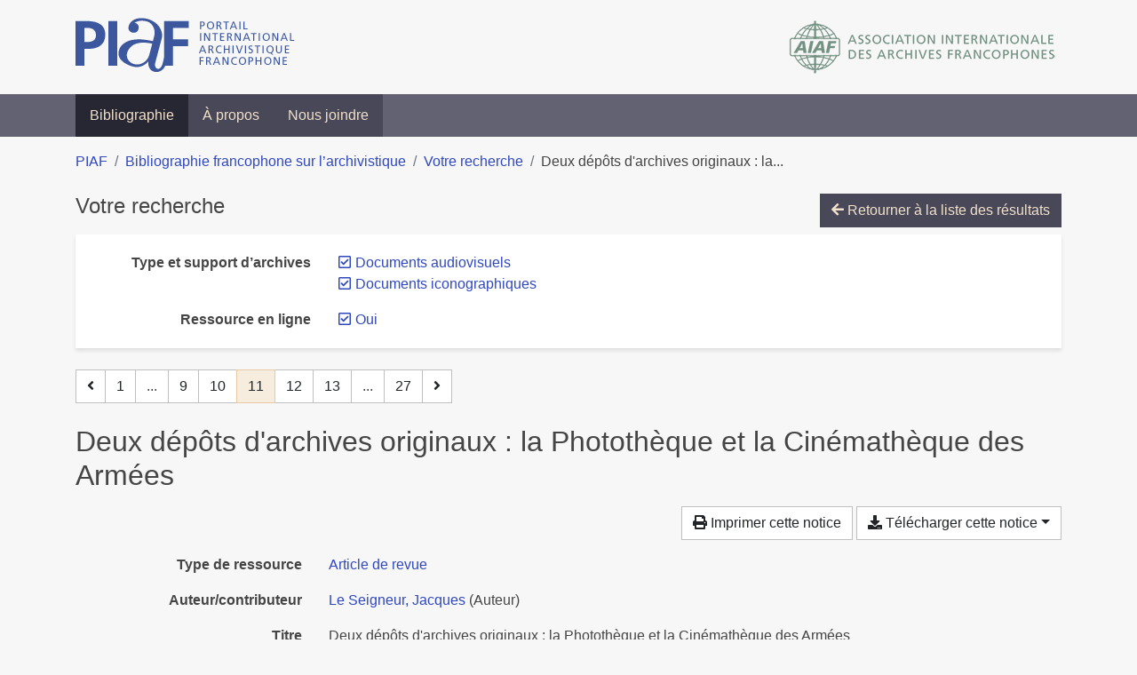

--- FILE ---
content_type: text/html; charset=utf-8
request_url: https://bibliopiaf.ebsi.umontreal.ca/bibliographie/?link=t&type-et-support-d-archives=BUUFEDJD&type-et-support-d-archives=69YNGF56&page=11&page-len=1&sort=title_asc
body_size: 5672
content:

<!doctype html>
<html lang="fr" class="no-js">
        <head >
                <meta charset="utf-8"> 
                <meta http-equiv="X-UA-Compatible" content="IE=edge">
    <meta name="viewport" content="width=device-width, initial-scale=1, shrink-to-fit=no">
    <meta name="generator" content="Kerko">
    <link rel="canonical" title="Deux dépôts d&#39;archives originaux : la Photothèque et la Cinémathèque des Armées" href="https://bibliopiaf.ebsi.umontreal.ca/bibliographie/MP3LU6ZI">
            <link rel="alternate" title="RIS" type="application/x-research-info-systems" href="/bibliographie/MP3LU6ZI/export/ris">
            <link rel="alternate" title="BibTeX" type="application/x-bibtex" href="/bibliographie/MP3LU6ZI/export/bibtex">
        <meta name="citation_title" content="Deux dépôts d&#39;archives originaux : la Photothèque et la Cinémathèque des Armées">
        <meta name="citation_publication_date" content="1975">
        <meta name="citation_date" content="1975">
        <meta name="citation_year" content="1975">
        <meta name="citation_author" content="Le Seigneur, Jacques">
        <meta name="citation_issue" content="89">
        <meta name="citation_firstpage" content="151">
        <meta name="citation_lastpage" content="159">
        <meta name="citation_journal_title" content="Gazette des archives">
        <meta name="citation_issn" content="0016-5522">
    <meta name="robots" content="noindex">
        <link rel="prev" href="/bibliographie/?link=t&type-et-support-d-archives=BUUFEDJD&type-et-support-d-archives=69YNGF56&page-len=1&sort=title_asc&page=10">
        <link rel="next" href="/bibliographie/?link=t&type-et-support-d-archives=BUUFEDJD&type-et-support-d-archives=69YNGF56&page-len=1&sort=title_asc&page=12">
            <title>Deux dépôts d&#39;archives originaux : la Photothèque et la Cinémathèque des Armées | Bibliographie francophone sur l’archivistique</title>
    <link rel="stylesheet" href="/static/styles/main.css">

        <link rel="stylesheet" href="https://use.fontawesome.com/releases/v5.8.2/css/solid.css" integrity="sha384-ioUrHig76ITq4aEJ67dHzTvqjsAP/7IzgwE7lgJcg2r7BRNGYSK0LwSmROzYtgzs" crossorigin="anonymous">
        <link rel="stylesheet" href="https://use.fontawesome.com/releases/v5.8.2/css/regular.css" integrity="sha384-hCIN6p9+1T+YkCd3wWjB5yufpReULIPQ21XA/ncf3oZ631q2HEhdC7JgKqbk//4+" crossorigin="anonymous">
        <link rel="stylesheet" href="https://use.fontawesome.com/releases/v5.8.2/css/fontawesome.css" integrity="sha384-sri+NftO+0hcisDKgr287Y/1LVnInHJ1l+XC7+FOabmTTIK0HnE2ID+xxvJ21c5J" crossorigin="anonymous">
        <link rel="stylesheet" href="/bibliographie/static/kerko/css/styles.css?20230626"><script>
                    var re = new RegExp('(^|\\s)no-js(\\s|$)');
                    document.documentElement.className = document.documentElement.className.replace(re, '$1js$2');
                </script>
                    <!-- Global site tag (gtag.js) - Google Analytics -->
                    <script async src="https://www.googletagmanager.com/gtag/js?id=G-JFFPFP0YCG"></script>
                    <script>
                        window.dataLayer = window.dataLayer || [];
                        function gtag(){dataLayer.push(arguments);}
                        gtag('js', new Date());
                        gtag('config', 'G-JFFPFP0YCG');
                    </script>
    <link rel="icon" href="/static/images/favicon.ico">

        </head>
        <body >
        <header >
    <div class="container d-print-none">
        <div class="header-piaf d-flex flex-column flex-md-row justify-content-between">
            <a href="https://www.piaf-archives.org/" title="Portail international archivistique francophone">
                <img src="/static/images/logo-piaf.png" width="247" height="61" alt="Logo PIAF">
            </a>
            <a class="d-none d-md-block" href="https://www.piaf-archives.org/AIAF/association-internationale-des-archives-francophones"  title="Association internationale des archives francophones (AIAF)">
                <img src="/static/images/logo-aiaf-ff.png" width="313" height="66" alt="Logo Association internationale des archives francophones (AIAF)">
            </a>
        </div>
    </div>
    <nav class="navbar navbar-expand-md navbar-dark bg-dark d-print-none">
        <div class="container">
                <button class="navbar-toggler" type="button" data-toggle="collapse" data-target="#navbar-content" aria-controls="navbar-content" aria-expanded="false" aria-label="Basculer la navigation">
                    <span class="navbar-toggler-text">Menu</span><span class="navbar-toggler-icon"></span>
                </button>
                <div id="navbar-content" class="collapse navbar-collapse">
                    <ul class="navbar-nav justify-content-start">
    <li class="nav-item active">
        <a class="nav-link" href="/bibliographie/" >Bibliographie</a>
    </li>

    <li class="nav-item ">
        <a class="nav-link" href="/bibliographie/a-propos" >À propos</a>
    </li>

    <li class="nav-item ">
        <a class="nav-link" href="/bibliographie/nous-joindre" >Nous joindre</a>
    </li>

                    </ul>
                </div>
        </div>
    </nav>

        </header>
        <main class="container">
        
            <div class="row">
                <nav class="col d-print-none" aria-label="Fil d'Ariane">
                    <ol class="breadcrumb">
                        
            <li class="breadcrumb-item">
                <a href="https://www.piaf-archives.org/" >PIAF</a>
            </li>
            <li class="breadcrumb-item">
                <a href="/bibliographie/" >Bibliographie francophone sur l’archivistique</a>
            </li>
            <li class="breadcrumb-item">
                <a href="/bibliographie/?link=t&type-et-support-d-archives=BUUFEDJD&type-et-support-d-archives=69YNGF56&sort=title_asc&page=1" >Votre recherche</a>
            </li>
            <li class="breadcrumb-item active" aria-current="page">Deux dépôts d&#39;archives originaux : la...</li>
                    </ol>
                </nav>
            </div>
                <div class="row">
                        <div class="col-12 ">
    <div class="mt-2 row">
        <h1 class="h4 col-auto mr-auto pr-1 d-inline d-print-none">Votre recherche</h1>
            <div class="col-auto ml-auto mb-2 pl-1 text-right d-print-none">
                <a class="btn btn-primary" href="/bibliographie/?link=t&type-et-support-d-archives=BUUFEDJD&type-et-support-d-archives=69YNGF56&sort=title_asc&page=1">
                    <span class="fas fa-arrow-left" aria-hidden="true"></span> Retourner à la liste des résultats
                </a>
            </div>
    </div>
            <div class="card breadbox mb-4 d-print-none">
                <div class="card-body">
            
            
            
            
        <div class="row">
            <div class="col-md-4 col-xl-3 font-weight-bold break-word text-md-right text-print-left">
                Type et support d’archives
            </div>
            <div class="col-md-8 col-xl-9">
        <ul class="list-unstyled mb-0"><li class="position-relative" style="margin-left:20px;"><a class="no-decorate" href="/bibliographie/?link=t&type-et-support-d-archives=69YNGF56&sort=title_asc" title="Retirer le filtre 'Documents audiovisuels'" aria-label="Retirer le filtre 'Documents audiovisuels'" rel="nofollow"><span class="far fa-check-square position-absolute" aria-hidden="true" style="margin-left:1px;top:-1px;left:-20px;line-height:1.5;"></span>
                    <span class="facet-item-label parent-decorate">Documents audiovisuels</span></a>
            
        </li><li class="position-relative" style="margin-left:20px;"><a class="no-decorate" href="/bibliographie/?link=t&type-et-support-d-archives=BUUFEDJD&sort=title_asc" title="Retirer le filtre 'Documents iconographiques'" aria-label="Retirer le filtre 'Documents iconographiques'" rel="nofollow"><span class="far fa-check-square position-absolute" aria-hidden="true" style="margin-left:1px;top:-1px;left:-20px;line-height:1.5;"></span>
                    <span class="facet-item-label parent-decorate">Documents iconographiques</span></a>
            
        </li>
        </ul>
            </div>
        </div>
            
            
            
            
            
            
            
            
            
        <div class="row">
            <div class="col-md-4 col-xl-3 font-weight-bold break-word text-md-right text-print-left">
                Ressource en ligne
            </div>
            <div class="col-md-8 col-xl-9">
        <ul class="list-unstyled mb-0"><li class="position-relative" style="margin-left:20px;"><a class="no-decorate" href="/bibliographie/?type-et-support-d-archives=BUUFEDJD&type-et-support-d-archives=69YNGF56&sort=title_asc" title="Retirer le filtre 'Oui'" aria-label="Retirer le filtre 'Oui'" rel="nofollow"><span class="far fa-check-square position-absolute" aria-hidden="true" style="margin-left:1px;top:-1px;left:-20px;line-height:1.5;"></span>
                    <span class="facet-item-label parent-decorate">Oui</span></a>
            
        </li>
        </ul>
            </div>
        </div>
            
                </div>
            </div>
    <nav class="mb-4 d-print-none" aria-label="Pagination des résultats de recherche">
        <div class="d-none d-md-block">
            <ul class="pagination mb-0 flex-wrap">
                    
    <li class="page-item">
        <a class="page-link" href="/bibliographie/?link=t&type-et-support-d-archives=BUUFEDJD&type-et-support-d-archives=69YNGF56&page-len=1&sort=title_asc&page=10" rel="prev" title="Page précédente" aria-label="Page précédente">
            <span class="fas fa-angle-left" aria-hidden="true"></span>
        </a>
    </li>
                    
    <li class="page-item">
        <a class="page-link" href="/bibliographie/?link=t&type-et-support-d-archives=BUUFEDJD&type-et-support-d-archives=69YNGF56&page-len=1&sort=title_asc" title="Page 1" aria-label="Page 1">1</a>
    </li>
                        
    <li class="page-item disabled" aria-hidden="true">
        <span class="page-link">...</span>
    </li>
                    
    <li class="page-item">
        <a class="page-link" href="/bibliographie/?link=t&type-et-support-d-archives=BUUFEDJD&type-et-support-d-archives=69YNGF56&page-len=1&sort=title_asc&page=9" title="Page 9" aria-label="Page 9">9</a>
    </li>
                    
    <li class="page-item">
        <a class="page-link" href="/bibliographie/?link=t&type-et-support-d-archives=BUUFEDJD&type-et-support-d-archives=69YNGF56&page-len=1&sort=title_asc&page=10" title="Page 10" aria-label="Page 10">10</a>
    </li>

                
    <li class="page-item active">
        <span class="page-link" aria-current="page" title="Page 11 (Page courante)" aria-label="Page 11 (Page courante)">11</span>
    </li>
                    
    <li class="page-item">
        <a class="page-link" href="/bibliographie/?link=t&type-et-support-d-archives=BUUFEDJD&type-et-support-d-archives=69YNGF56&page-len=1&sort=title_asc&page=12" title="Page 12" aria-label="Page 12">12</a>
    </li>
                    
    <li class="page-item">
        <a class="page-link" href="/bibliographie/?link=t&type-et-support-d-archives=BUUFEDJD&type-et-support-d-archives=69YNGF56&page-len=1&sort=title_asc&page=13" title="Page 13" aria-label="Page 13">13</a>
    </li>
                        
    <li class="page-item disabled" aria-hidden="true">
        <span class="page-link">...</span>
    </li>
                    
    <li class="page-item">
        <a class="page-link" href="/bibliographie/?link=t&type-et-support-d-archives=BUUFEDJD&type-et-support-d-archives=69YNGF56&page-len=1&sort=title_asc&page=27" title="Page 27 (Dernière page)" aria-label="Page 27 (Dernière page)">27</a>
    </li>
                    
    <li class="page-item">
        <a class="page-link" href="/bibliographie/?link=t&type-et-support-d-archives=BUUFEDJD&type-et-support-d-archives=69YNGF56&page-len=1&sort=title_asc&page=12" rel="next" title="Page suivante" aria-label="Page suivante">
            <span class="fas fa-angle-right" aria-hidden="true"></span>
        </a>
    </li>
            </ul>
        </div>
        <div class="d-md-none">
            <ul class="pagination mb-0 flex-wrap">
                    
    <li class="page-item">
        <a class="page-link" href="/bibliographie/?link=t&type-et-support-d-archives=BUUFEDJD&type-et-support-d-archives=69YNGF56&page-len=1&sort=title_asc&page=10" rel="prev" title="Page précédente" aria-label="Page précédente">
            <span class="fas fa-angle-left" aria-hidden="true"></span>
        </a>
    </li>

                <li class="page-item disabled">
                    <span class="page-link">Page 11 de 27</span>
                </li>
                    
    <li class="page-item">
        <a class="page-link" href="/bibliographie/?link=t&type-et-support-d-archives=BUUFEDJD&type-et-support-d-archives=69YNGF56&page-len=1&sort=title_asc&page=12" rel="next" title="Page suivante" aria-label="Page suivante">
            <span class="fas fa-angle-right" aria-hidden="true"></span>
        </a>
    </li>
            </ul>
        </div>
    </nav>
        <h2 class="my-3 clearfix">
Deux dépôts d&#39;archives originaux : la Photothèque et la Cinémathèque des Armées</h2>
    <div class="mt-2 mb-4 item-content">
                    <div class="row my-2">
                        <div class="col-auto ml-auto text-right">
                                <div class="d-none d-md-inline-block d-print-none mb-2">
                                    <button id="print-link" class="btn btn-light" type="button">
                                        <span class="fas fa-print" aria-hidden="true"></span> Imprimer cette notice
                                    </button>
                                </div>
                                <div class="d-inline-block d-print-none mb-2">
                                    <div class="dropdown">
                                        <button class="btn btn-light dropdown-toggle" type="button" id="download-options" data-toggle="dropdown" aria-haspopup="true" aria-expanded="false">
                                            <span class="fas fa-download" aria-hidden="true"></span> Télécharger cette notice</button>
                                        <div class="dropdown-menu dropdown-menu-right dropdown-width-300" aria-labelledby="download-options">
                                                <a class="dropdown-item" href="/bibliographie/MP3LU6ZI/export/ris" rel="alternate" type="application/x-research-info-systems" title="Télécharger au format RIS" aria-label="Télécharger au format RIS">RIS</a>
                                                <p class="px-4 text-muted">Format recommandé pour la plupart des logiciels de gestion de références bibliographiques</p>
                                                <a class="dropdown-item" href="/bibliographie/MP3LU6ZI/export/bibtex" rel="alternate" type="application/x-bibtex" title="Télécharger au format BibTeX" aria-label="Télécharger au format BibTeX">BibTeX</a>
                                                <p class="px-4 text-muted">Format recommandé pour les logiciels spécialement conçus pour BibTeX</p>
                                        </div>
                                    </div>
                                </div>
                        </div>
                    </div>
        <div class="row mb-3 ">
            <div class="col-md-4 col-lg-3 font-weight-bold break-word text-md-right text-print-left">Type de ressource</div>
            <div class="col-md-8 col-lg-9 break-word ">
        <div class="list-no-bullets"><div class="position-relative"><a class="no-decorate" href="/bibliographie/?type=journalArticle" title="Chercher le type de ressource 'Article de revue'" aria-label="Chercher le type de ressource 'Article de revue'" rel="nofollow">
                    <span class="facet-item-label parent-decorate">Article de revue</span></a>
            
        </div>
        </div></div>
        </div>
                <div class="row mb-3">
                    <div class="col-md-4 col-lg-3 font-weight-bold break-word text-md-right text-print-left">Auteur/contributeur</div>
                    <div class="col-md-8 col-lg-9 break-word">
                        <ul class="list-unstyled mb-0">
                                <li><a href="/bibliographie/?creator=%22Le+Seigneur,+Jacques%22" title="Chercher 'Le Seigneur, Jacques'" aria-label="Chercher 'Le Seigneur, Jacques'">Le Seigneur, Jacques</a>
                                        (Auteur)
                                </li>
                        </ul>
                    </div>
                </div>
        <div class="row mb-3 ">
            <div class="col-md-4 col-lg-3 font-weight-bold break-word text-md-right text-print-left">Titre</div>
            <div class="col-md-8 col-lg-9 break-word ">Deux dépôts d&#39;archives originaux : la Photothèque et la Cinémathèque des Armées</div>
        </div>
        <div class="row mb-3 ">
            <div class="col-md-4 col-lg-3 font-weight-bold break-word text-md-right text-print-left">Publication</div>
            <div class="col-md-8 col-lg-9 break-word ">Gazette des archives</div>
        </div>
        <div class="row mb-3 ">
            <div class="col-md-4 col-lg-3 font-weight-bold break-word text-md-right text-print-left">Date</div>
            <div class="col-md-8 col-lg-9 break-word ">1975</div>
        </div>
        <div class="row mb-3 ">
            <div class="col-md-4 col-lg-3 font-weight-bold break-word text-md-right text-print-left">Numéro</div>
            <div class="col-md-8 col-lg-9 break-word ">89</div>
        </div>
        <div class="row mb-3 ">
            <div class="col-md-4 col-lg-3 font-weight-bold break-word text-md-right text-print-left">Pages</div>
            <div class="col-md-8 col-lg-9 break-word ">151-159</div>
        </div>
        <div class="row mb-3 ">
            <div class="col-md-4 col-lg-3 font-weight-bold break-word text-md-right text-print-left">Abrév. de revue</div>
            <div class="col-md-8 col-lg-9 break-word ">Gazette des archives</div>
        </div>
        <div class="row mb-3 ">
            <div class="col-md-4 col-lg-3 font-weight-bold break-word text-md-right text-print-left">URL</div>
            <div class="col-md-8 col-lg-9 break-word "><a href="https://www.persee.fr/doc/gazar_0016-5522_1975_num_90_1_2446" rel="noopener noreferrer" target="_blank">https://www.persee.fr/doc/gazar_0016-5522_1975_num_90_1_2446</a></div>
        </div>
        <div class="row mb-3 ">
            <div class="col-md-4 col-lg-3 font-weight-bold break-word text-md-right text-print-left">ISSN</div>
            <div class="col-md-8 col-lg-9 break-word ">0016-5522</div>
        </div>
        <div class="row mb-3 ">
            <div class="col-md-4 col-lg-3 font-weight-bold break-word text-md-right text-print-left">Archive</div>
            <div class="col-md-8 col-lg-9 break-word ">Persée <a href="http://www.persee.fr" rel="noopener noreferrer" target="_blank">http://www.persee.fr</a></div>
        </div>
        <div class="row mb-3 ">
            <div class="col-md-4 col-lg-3 font-weight-bold break-word text-md-right text-print-left">Référence</div>
            <div class="col-md-8 col-lg-9 break-word "><div class="card"><div class="card-body"><div class="csl-bib-body" style="line-height: 1.35; ">
  <div class="csl-entry">LE SEIGNEUR, Jacques. Deux d&#xE9;p&#xF4;ts d&#x2019;archives originaux&#x202F;: la Phototh&#xE8;que et la Cin&#xE9;math&#xE8;que des Arm&#xE9;es. <i>Gazette des archives</i> [en&#xA0;ligne]. 1975, n<sup>o</sup>&#xA0;89, p.&#xA0;151&#x2011;159. Disponible &#xE0; l&#x2019;adresse&#x202F;: https://www.persee.fr/doc/gazar_0016-5522_1975_num_90_1_2446. Pers&#xE9;e http://www.persee.fr</div>
</div></div></div></div>
        </div>
                    
        <div class="row mb-3">
            <div class="col-md-4 col-lg-3 font-weight-bold break-word text-md-right text-print-left">
                Type et support d’archives
            </div>
            <div class="col-md-8 col-lg-9 break-word">
        <ul class="list-unstyled mb-0"><li><a class="no-decorate" href="/bibliographie/?type-et-support-d-archives=BUUFEDJD" title="Chercher avec le filtre 'Documents audiovisuels'" aria-label="Chercher avec le filtre 'Documents audiovisuels'" rel="nofollow">
                    <span class="facet-item-label parent-decorate">Documents audiovisuels</span></a>
            
        </li><li><a class="no-decorate" href="/bibliographie/?type-et-support-d-archives=69YNGF56" title="Chercher avec le filtre 'Documents iconographiques'" aria-label="Chercher avec le filtre 'Documents iconographiques'" rel="nofollow">
                    <span class="facet-item-label parent-decorate">Documents iconographiques</span></a>
            
        </li>
        </ul>
            </div>
        </div>
                    
        <div class="row mb-3">
            <div class="col-md-4 col-lg-3 font-weight-bold break-word text-md-right text-print-left">
                Type d’institution
            </div>
            <div class="col-md-8 col-lg-9 break-word">
        <ul class="list-unstyled mb-0"><li><a class="no-decorate" href="/bibliographie/?type-d-institution=4XQ3IQ3G" title="Chercher avec le filtre 'Forces armées et policières'" aria-label="Chercher avec le filtre 'Forces armées et policières'" rel="nofollow">
                    <span class="facet-item-label parent-decorate">Forces armées et policières</span></a>
            
        </li>
        </ul>
            </div>
        </div>
        <div class="row mb-3 ">
            <div class="col-md-4 col-lg-3 font-weight-bold break-word text-md-right text-print-left">Lien vers cette notice</div>
            <div class="col-md-8 col-lg-9 break-word "><a rel="bookmark" title="Lien permanent vers cette notice bibliographique" href="https://bibliopiaf.ebsi.umontreal.ca/bibliographie/MP3LU6ZI">https://bibliopiaf.ebsi.umontreal.ca/bibliographie/MP3LU6ZI</a></div>
        </div>
    </div><span class='Z3988' title='url_ver=Z39.88-2004&amp;ctx_ver=Z39.88-2004&amp;rfr_id=info%3Asid%2Fzotero.org%3A2&amp;rft_val_fmt=info%3Aofi%2Ffmt%3Akev%3Amtx%3Ajournal&amp;rft.genre=article&amp;rft.atitle=Deux%20d%C3%A9p%C3%B4ts%20d&apos;archives%20originaux%20%3A%20la%20Phototh%C3%A8que%20et%20la%20Cin%C3%A9math%C3%A8que%20des%20Arm%C3%A9es&amp;rft.jtitle=Gazette%20des%20archives&amp;rft.stitle=Gazette%20des%20archives&amp;rft.issue=89&amp;rft.aufirst=Jacques&amp;rft.aulast=Le%20Seigneur&amp;rft.au=Jacques%20Le%20Seigneur&amp;rft.date=1975&amp;rft.pages=151-159&amp;rft.spage=151&amp;rft.epage=159&amp;rft.issn=0016-5522'></span>

    <nav class="mb-4 d-print-none" aria-label="Pagination des résultats de recherche">
        <div class="d-none d-md-block">
            <ul class="pagination mb-0 flex-wrap">
                    
    <li class="page-item">
        <a class="page-link" href="/bibliographie/?link=t&type-et-support-d-archives=BUUFEDJD&type-et-support-d-archives=69YNGF56&page-len=1&sort=title_asc&page=10" rel="prev" title="Page précédente" aria-label="Page précédente">
            <span class="fas fa-angle-left" aria-hidden="true"></span>
        </a>
    </li>
                    
    <li class="page-item">
        <a class="page-link" href="/bibliographie/?link=t&type-et-support-d-archives=BUUFEDJD&type-et-support-d-archives=69YNGF56&page-len=1&sort=title_asc" title="Page 1" aria-label="Page 1">1</a>
    </li>
                        
    <li class="page-item disabled" aria-hidden="true">
        <span class="page-link">...</span>
    </li>
                    
    <li class="page-item">
        <a class="page-link" href="/bibliographie/?link=t&type-et-support-d-archives=BUUFEDJD&type-et-support-d-archives=69YNGF56&page-len=1&sort=title_asc&page=9" title="Page 9" aria-label="Page 9">9</a>
    </li>
                    
    <li class="page-item">
        <a class="page-link" href="/bibliographie/?link=t&type-et-support-d-archives=BUUFEDJD&type-et-support-d-archives=69YNGF56&page-len=1&sort=title_asc&page=10" title="Page 10" aria-label="Page 10">10</a>
    </li>

                
    <li class="page-item active">
        <span class="page-link" aria-current="page" title="Page 11 (Page courante)" aria-label="Page 11 (Page courante)">11</span>
    </li>
                    
    <li class="page-item">
        <a class="page-link" href="/bibliographie/?link=t&type-et-support-d-archives=BUUFEDJD&type-et-support-d-archives=69YNGF56&page-len=1&sort=title_asc&page=12" title="Page 12" aria-label="Page 12">12</a>
    </li>
                    
    <li class="page-item">
        <a class="page-link" href="/bibliographie/?link=t&type-et-support-d-archives=BUUFEDJD&type-et-support-d-archives=69YNGF56&page-len=1&sort=title_asc&page=13" title="Page 13" aria-label="Page 13">13</a>
    </li>
                        
    <li class="page-item disabled" aria-hidden="true">
        <span class="page-link">...</span>
    </li>
                    
    <li class="page-item">
        <a class="page-link" href="/bibliographie/?link=t&type-et-support-d-archives=BUUFEDJD&type-et-support-d-archives=69YNGF56&page-len=1&sort=title_asc&page=27" title="Page 27 (Dernière page)" aria-label="Page 27 (Dernière page)">27</a>
    </li>
                    
    <li class="page-item">
        <a class="page-link" href="/bibliographie/?link=t&type-et-support-d-archives=BUUFEDJD&type-et-support-d-archives=69YNGF56&page-len=1&sort=title_asc&page=12" rel="next" title="Page suivante" aria-label="Page suivante">
            <span class="fas fa-angle-right" aria-hidden="true"></span>
        </a>
    </li>
            </ul>
        </div>
        <div class="d-md-none">
            <ul class="pagination mb-0 flex-wrap">
                    
    <li class="page-item">
        <a class="page-link" href="/bibliographie/?link=t&type-et-support-d-archives=BUUFEDJD&type-et-support-d-archives=69YNGF56&page-len=1&sort=title_asc&page=10" rel="prev" title="Page précédente" aria-label="Page précédente">
            <span class="fas fa-angle-left" aria-hidden="true"></span>
        </a>
    </li>

                <li class="page-item disabled">
                    <span class="page-link">Page 11 de 27</span>
                </li>
                    
    <li class="page-item">
        <a class="page-link" href="/bibliographie/?link=t&type-et-support-d-archives=BUUFEDJD&type-et-support-d-archives=69YNGF56&page-len=1&sort=title_asc&page=12" rel="next" title="Page suivante" aria-label="Page suivante">
            <span class="fas fa-angle-right" aria-hidden="true"></span>
        </a>
    </li>
            </ul>
        </div>
    </nav>
                        </div>
                </div>
        </main>
    <footer class="footer-piaf">
        <div class="text-center pt-3 pb-2">
            <a class="footer-piaf__link" href="https://www.piaf-archives.org/" title="Portail international archivistique francophone">PIAF</a> &bullet; <a class="footer-piaf__link" href="/bibliographie/">Bibliographie francophone sur l’archivistique</a>
        </div>
        <div class="text-center py-3 d-print-none">
            <a href="https://www.piaf-archives.org/AIAF/association-internationale-des-archives-francophones"  title="Association internationale des archives francophones (AIAF)">
                <img class="d-inline my-4 mx-4" src="/static/images/logo-aiaf-d.png" width="294" height="110" alt="Logo Association internationale des archives francophones (AIAF)">
            </a>
            <a href="https://ebsi.umontreal.ca/" target="_blank" rel="noopener" title="École de bibliothéconomie et des sciences de l’information (EBSI)">
                <img class="d-inline my-4 mx-4" src="/static/images/logo-ebsi-b.png" width="263" height="100" alt="Logo École de bibliothéconomie et des sciences de l’information (EBSI)">
            </a>
        </div>
    </footer>

    
    <script type="text/javascript" src="/static/scripts/main.js"></script>

        <script src="/bibliographie/static/kerko/js/item.js?202008101934"></script>
            <script src="/bibliographie/static/kerko/js/print.js"></script>
        <script>
            history.replaceState({}, "", "/bibliographie/?link=t&type-et-support-d-archives=BUUFEDJD&type-et-support-d-archives=69YNGF56&page=11&page-len=1&sort=title_asc&id=MP3LU6ZI");
        </script>
        </body>
</html>